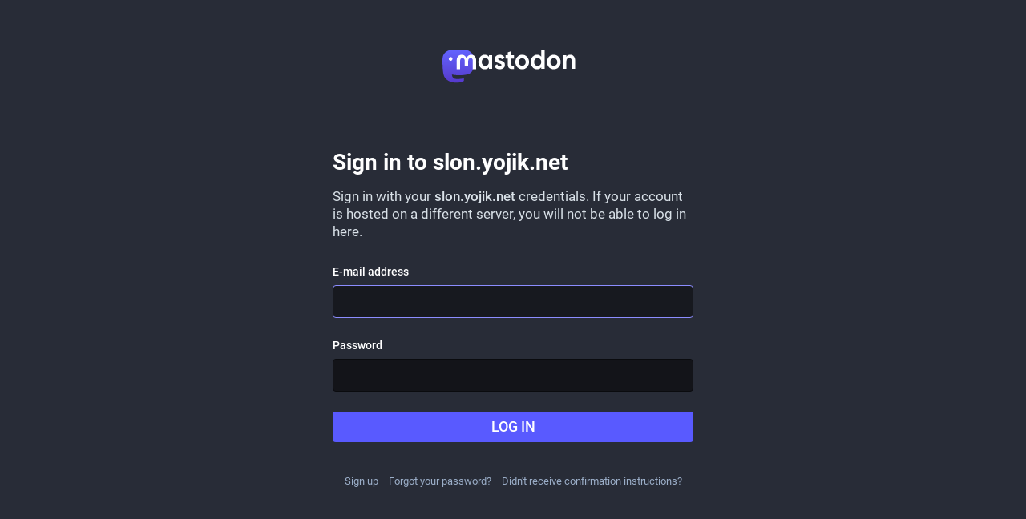

--- FILE ---
content_type: application/javascript
request_url: https://slon.yojik.net/packs/js/public-fa96c95539e8445f2256.chunk.js
body_size: 3370
content:
(window.webpackJsonp=window.webpackJsonp||[]).push([[158],{520:function(e,t){document.addEventListener("DOMContentLoaded",(function(){var e=0,t=function(){return(new Date).getTime()+e++},n=function(e){return"["+e+"]$1"},o=function(e){return"_"+e+"_$1"},a=function(e,a){e.preventDefault(),e.stopPropagation();var r=a,i=r.getAttribute("data-association"),s=r.getAttribute("data-associations"),c=r.getAttribute("data-association-insertion-template"),l=r.getAttribute("data-association-insertion-method")||r.getAttribute("data-association-insertion-position")||"before",d=r.getAttribute("data-association-insertion-node"),u=r.getAttribute("data-association-insertion-traversal"),m=parseInt(r.getAttribute("data-count"),10),g=new RegExp("\\[new_"+i+"\\](.*?\\s)","g"),p=new RegExp("_new_"+i+"_(\\w*)","g"),f=t(),h=c.replace(g,n(f)),w=[],_=e;for(h===c&&(g=new RegExp("\\[new_"+s+"\\](.*?\\s)","g"),p=new RegExp("_new_"+s+"_(\\w*)","g"),h=c.replace(g,n(f))),w=[h=h.replace(p,o(f))],m=isNaN(m)?1:Math.max(m,1),m-=1;m;)f=t(),h=(h=c.replace(g,n(f))).replace(p,o(f)),w.push(h),m-=1;var v=function(e,t,n){return e?"function"==typeof e?(t&&console.warn("association-insertion-traversal is ignored, because association-insertion-node is given as a function."),e(n)):"string"==typeof e?t?n[t](e):"this"===e?n:document.querySelector(e):void 0:n.parentNode}(d,u,r);v&&0!==v.length||console.warn("Couldn't find the element to insert the template. Make sure your `data-association-insertion-*` on `link_to_add_association` is correct."),w.forEach((function(e,t){var n=e,o=new CustomEvent("cocoon:before-insert",{bubbles:!0,cancelable:!0,detail:[n,_]});if(v.dispatchEvent(o),!o.defaultPrevented){var a={before:"beforebegin",prepend:"afterbegin",append:"beforeend",after:"afterend"},r=a[l],i=v.insertAdjacentHTML(r,n);r===a.before?i=v.previousElementSibling:r===a.prepend?i=v.firstElementChild:r===a.append?i=v.lastElementChild:r===a.after&&(i=v.nextElementSibling);var s=new CustomEvent("cocoon:after-insert",{bubbles:!0,detail:[n,_,i]});v.dispatchEvent(s)}}))},r=function(e,t){var n=t,o=n.getAttribute("data-wrapper-class")||"nested-fields",a=n.closest("."+o),r=a.parentNode,i=e;e.preventDefault(),e.stopPropagation();var s=new CustomEvent("cocoon:before-remove",{bubbles:!0,cancelable:!0,detail:[a,i]});if(r.dispatchEvent(s),!s.defaultPrevented){var c=r.getAttribute("data-remove-timeout")||0;setTimeout((function(){var e;n.classList.contains("dynamic")?(e=a).parentElement.removeChild(e):((function(e,t){var n=e.previousElementSibling;if(!t)return n;for(;n;){if(n.matches(t))return n;n=n.previousElementSibling}}(n,"input[type=hidden]")).value="1",a.style.display="none");var t=new CustomEvent("cocoon:after-remove",{bubbles:!0,detail:[a,i]});r.dispatchEvent(t)}),c)}};document.addEventListener("click",(function(e){for(var t=e.target;t&&t!==this;t=t.parentNode){if(t.matches(".add_fields"))return void a(e,t);if(t.matches(".remove_fields"))return void r(e,t)}}),!1)}))},731:function(e,t,n){"use strict";n.r(t);var o=n(0),a=(n(109),n(74)),r=n.n(a),i=n(96),s=n(50),c=n(97);n(520);Object(c.a)(),window.addEventListener("message",(e=>{const t=e.data||{};window.parent&&"setHeight"===t.type&&Object(s.default)((()=>{window.parent.postMessage({type:"setHeight",id:t.id,height:document.getElementsByTagName("html")[0].scrollHeight},"*")}))})),Object(i.a)().then((function(){const e=n(63).default,{timeAgoString:t}=n(71),{delegate:a}=n(36),i=n(40).default,{getLocale:c}=n(5),{messages:l}=c(),d=(n(1),n(33)),{createBrowserHistory:u}=n(112),m=()=>{const e=u(),t=document.querySelectorAll(".public-layout .detailed-status"),n=e.location;1!==t.length||n.state&&n.state.scrolledToDetailedStatus||(t[0].scrollIntoView(),e.replace(n.pathname,{...n.state,scrolledToDetailedStatus:!0}))},g=e=>t=>{let{target:n}=t;n.src=n.getAttribute(e)};Object(s.default)((()=>{const r=document.documentElement.lang,s=new Intl.DateTimeFormat(r,{year:"numeric",month:"long",day:"numeric",hour:"numeric",minute:"numeric"}),c=new Intl.DateTimeFormat(r,{year:"numeric",month:"short",day:"numeric",timeFormat:!1}),u=new Intl.DateTimeFormat(r,{timeStyle:"short",hour12:!1});[].forEach.call(document.querySelectorAll(".emojify"),(e=>{e.innerHTML=i(e.innerHTML)})),[].forEach.call(document.querySelectorAll("time.formatted"),(e=>{const t=new Date(e.getAttribute("datetime")),n=s.format(t);e.title=n,e.textContent=n}));const p=new e(l["relative_format.today"]||"Today at {time}",r);[].forEach.call(document.querySelectorAll("time.relative-formatted"),(e=>{const t=new Date(e.getAttribute("datetime"));let n;if((e=>{const t=new Date;return e.getDate()===t.getDate()&&e.getMonth()===t.getMonth()&&e.getFullYear()===t.getFullYear()})(t)){const e=u.format(t);n=p.format({time:e})}else n=c.format(t);e.title=n,e.textContent=n})),[].forEach.call(document.querySelectorAll("time.time-ago"),(n=>{const o=new Date(n.getAttribute("datetime")),a=new Date;n.title=s.format(o),n.textContent=t({formatMessage:(t,n)=>{let{id:o,defaultMessage:a}=t;return new e(l[o]||a,r).format(n)},formatDate:(e,t)=>new Intl.DateTimeFormat(r,t).format(e)},o,a,a.getFullYear(),n.getAttribute("datetime").includes("T"))}));const f=document.querySelectorAll("[data-component]");f.length>0?n.e(10).then(n.bind(null,1079)).then((e=>{let{default:t}=e;[].forEach.call(f,(e=>{[].forEach.call(e.children,(t=>{e.removeChild(t)}))}));const n=document.createElement("div");d.render(Object(o.a)(t,{locale:r,components:f}),n),document.body.appendChild(n),m()})).catch((e=>{console.error(e),m()})):m(),a(document,"#registration_user_password_confirmation,#registration_user_password","input",(()=>{const t=document.getElementById("registration_user_password"),n=document.getElementById("registration_user_password_confirmation");n.value&&n.value.length>t.maxLength?n.setCustomValidity(new e(l["password_confirmation.exceeds_maxlength"]||"Password confirmation exceeds the maximum password length",r).format()):t.value&&t.value!==n.value?n.setCustomValidity(new e(l["password_confirmation.mismatching"]||"Password confirmation does not match",r).format()):n.setCustomValidity("")})),a(document,"#user_password,#user_password_confirmation","input",(()=>{const t=document.getElementById("user_password"),n=document.getElementById("user_password_confirmation");n&&(n.value&&n.value.length>t.maxLength?n.setCustomValidity(new e(l["password_confirmation.exceeds_maxlength"]||"Password confirmation exceeds the maximum password length",r).format()):t.value&&t.value!==n.value?n.setCustomValidity(new e(l["password_confirmation.mismatching"]||"Password confirmation does not match",r).format()):n.setCustomValidity(""))})),a(document,".custom-emoji","mouseover",g("data-original")),a(document,".custom-emoji","mouseout",g("data-static")),a(document,".status__content__spoiler-link","click",(function(){const t=this.parentNode.parentNode;return"expanded"===t.dataset.spoiler?(t.dataset.spoiler="folded",this.textContent=new e(l["status.show_more"]||"Show more",r).format()):(t.dataset.spoiler="expanded",this.textContent=new e(l["status.show_less"]||"Show less",r).format()),!1})),[].forEach.call(document.querySelectorAll(".status__content__spoiler-link"),(t=>{const n="expanded"===t.parentNode.parentNode.dataset.spoiler?l["status.show_less"]||"Show less":l["status.show_more"]||"Show more";t.textContent=new e(n,r).format()}))})),a(document,"#account_display_name","input",(e=>{let{target:t}=e;const n=document.querySelector(".card .display-name strong");n&&(t.value?n.innerHTML=i(r()(t.value)):n.textContent=t.dataset.default)})),a(document,"#account_avatar","change",(e=>{let{target:t}=e;const n=document.querySelector(".card .avatar img"),[o]=t.files||[],a=o?URL.createObjectURL(o):n.dataset.originalSrc;n.src=a}));const p=e=>t=>{let{target:n}=t;const o=n.getAttribute(e);"true"!==n.getAttribute("data-autoplay")&&n.src!==o&&(n.src=o)};a(document,"img#profile_page_avatar","mouseover",p("data-original")),a(document,"img#profile_page_avatar","mouseout",p("data-static")),a(document,"#account_header","change",(e=>{let{target:t}=e;const n=document.querySelector(".card .card__img img"),[o]=t.files||[],a=o?URL.createObjectURL(o):n.dataset.originalSrc;n.src=a})),a(document,"#account_locked","change",(e=>{let{target:t}=e;const n=document.querySelector(".card .display-name i");n&&(t.checked?delete n.dataset.hidden:n.dataset.hidden="true")})),a(document,".input-copy input","click",(e=>{let{target:t}=e;t.focus(),t.select(),t.setSelectionRange(0,t.value.length)})),a(document,".input-copy button","click",(e=>{let{target:t}=e;const n=t.parentNode.querySelector(".input-copy__wrapper input"),o=n.readonly;n.readonly=!1,n.focus(),n.select(),n.setSelectionRange(0,n.value.length);try{document.execCommand("copy")&&(n.blur(),t.parentNode.classList.add("copied"),setTimeout((()=>{t.parentNode.classList.remove("copied")}),700))}catch(e){console.error(e)}n.readonly=o}));const f=()=>{const e=document.querySelector(".sidebar ul"),t=document.querySelector(".sidebar__toggle__icon");e.classList.contains("visible")?(document.body.style.overflow=null,t.setAttribute("aria-expanded",!1)):(document.body.style.overflow="hidden",t.setAttribute("aria-expanded",!0)),t.classList.toggle("active"),e.classList.toggle("visible")};a(document,".sidebar__toggle__icon","click",(()=>{f()})),a(document,".sidebar__toggle__icon","keydown",(e=>{" "!==e.key&&"Enter"!==e.key||(e.preventDefault(),f())})),a(document,"#registration_new_user,#new_user","submit",(()=>{["user_website","user_confirm_password","registration_user_website","registration_user_confirm_password"].forEach((e=>{const t=document.getElementById(e);t&&(t.value="")}))}))})).then((function(){return/KAIOS/.test(navigator.userAgent)?n.e(8).then(n.bind(null,1080)).then((e=>{e.register()})):Promise.resolve()})).catch((e=>{console.error(e)}))}},[[731,0]]]);
//# sourceMappingURL=public-fa96c95539e8445f2256.chunk.js.map